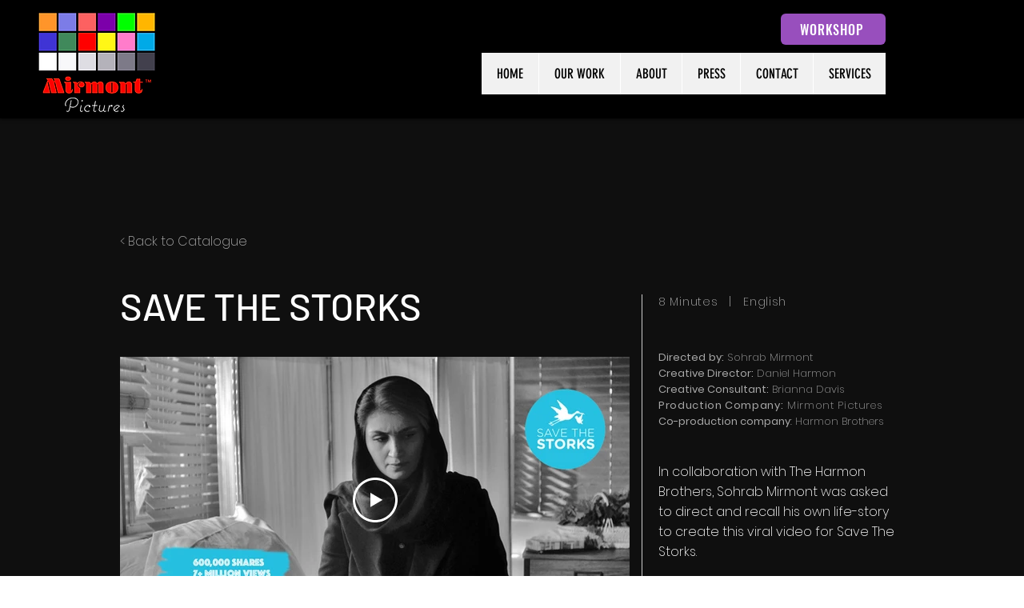

--- FILE ---
content_type: text/css;charset=utf-8
request_url: https://use.typekit.net/rak3euh.css
body_size: 377
content:
/*
 * The Typekit service used to deliver this font or fonts for use on websites
 * is provided by Adobe and is subject to these Terms of Use
 * http://www.adobe.com/products/eulas/tou_typekit. For font license
 * information, see the list below.
 *
 * blenny:
 *   - http://typekit.com/eulas/00000000000000007735a613
 *
 * © 2009-2025 Adobe Systems Incorporated. All Rights Reserved.
 */
/*{"last_published":"2022-06-14 19:11:38 UTC"}*/

@import url("https://p.typekit.net/p.css?s=1&k=rak3euh&ht=tk&f=24726&a=2031249&app=typekit&e=css");

@font-face {
font-family:"blenny";
src:url("https://use.typekit.net/af/4537c7/00000000000000007735a613/30/l?primer=7cdcb44be4a7db8877ffa5c0007b8dd865b3bbc383831fe2ea177f62257a9191&fvd=n9&v=3") format("woff2"),url("https://use.typekit.net/af/4537c7/00000000000000007735a613/30/d?primer=7cdcb44be4a7db8877ffa5c0007b8dd865b3bbc383831fe2ea177f62257a9191&fvd=n9&v=3") format("woff"),url("https://use.typekit.net/af/4537c7/00000000000000007735a613/30/a?primer=7cdcb44be4a7db8877ffa5c0007b8dd865b3bbc383831fe2ea177f62257a9191&fvd=n9&v=3") format("opentype");
font-display:auto;font-style:normal;font-weight:900;font-stretch:normal;
}

.tk-blenny { font-family: "blenny",sans-serif; }
